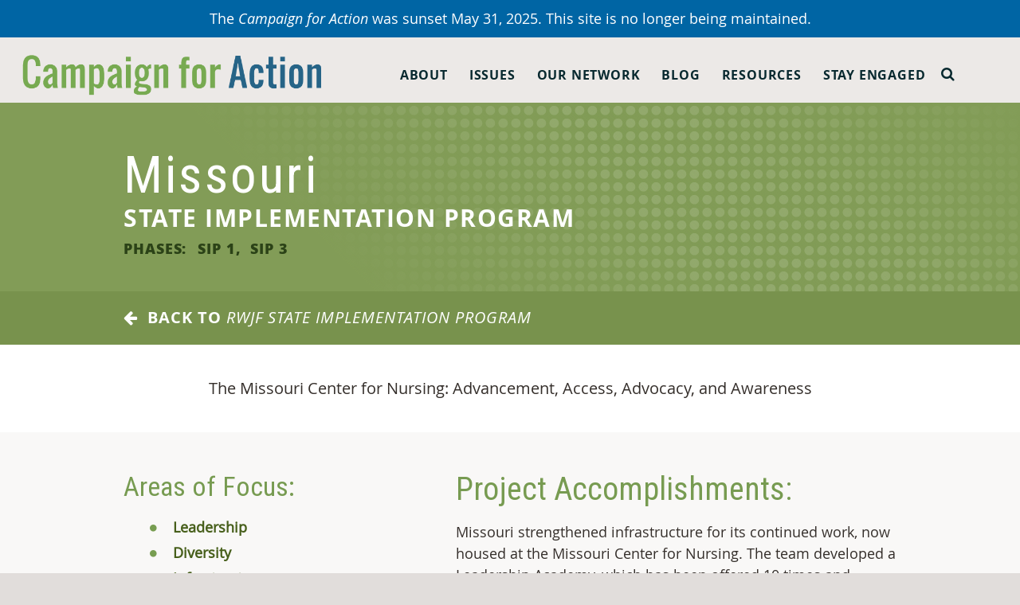

--- FILE ---
content_type: text/html
request_url: https://campaignforaction.org/sip-state/missouri/
body_size: 9034
content:
<!DOCTYPE html>
<!--[if lt IE 7]> <html class="no-js lt-ie9 lt-ie8 lt-ie7" lang="en-US"> <![endif]--><!--[if IE 7]>    <html class="no-js lt-ie9 lt-ie8" lang="en-US"> <![endif]--><!--[if IE 8]>    <html class="no-js lt-ie9" lang="en-US"> <![endif]--><!--[if gt IE 8]><!--><html class="no-js" lang="en-US"> <!--<![endif]-->
<head>
  
  <meta name="viewport" content="width=device-width, initial-scale=1, minimum-scale=1, maximum-scale=1">
  <meta charset="UTF-8">
  <meta http-equiv="X-UA-Compatible" content="IE=edge,chrome=1">
  <meta name="viewport" content="width=device-width">

      <!-- OneTrust Cookies Consent Notice start for campaignforaction.org -->
    <script src="https://cdn.cookielaw.org/scripttemplates/otSDKStub.js" type="text/javascript" charset="UTF-8" data-domain-script="01932bbb-44a7-7b9a-8064-2c13b06fedfb"></script>
    <script type="text/javascript">
    function OptanonWrapper() { 
    window.dispatchEvent(new Event('oneTrustCategoriesChanged'))
    }</script>
    <!-- OneTrust Cookies Consent Notice end for campaignforaction.org -->
    <script src="https://assets.adobedtm.com/bbdf17838fe5/9efb70bd9030/launch-2ca47765dc2d.min.js" async></script>
  


  <!-- icons -->
  <link rel="apple-touch-icon" sizes="144x144" href="/wp-content/themes/taco-theme/_/img/app-icons/android-icon-144x144.png"><link rel="apple-touch-icon" sizes="192x192" href="/wp-content/themes/taco-theme/_/img/app-icons/android-icon-192x192.png"><link rel="apple-touch-icon" sizes="36x36" href="/wp-content/themes/taco-theme/_/img/app-icons/android-icon-36x36.png"><link rel="apple-touch-icon" sizes="48x48" href="/wp-content/themes/taco-theme/_/img/app-icons/android-icon-48x48.png"><link rel="apple-touch-icon" sizes="72x72" href="/wp-content/themes/taco-theme/_/img/app-icons/android-icon-72x72.png"><link rel="apple-touch-icon" sizes="96x96" href="/wp-content/themes/taco-theme/_/img/app-icons/android-icon-96x96.png"><link rel="apple-touch-icon" sizes="114x114" href="/wp-content/themes/taco-theme/_/img/app-icons/apple-icon-114x114.png"><link rel="apple-touch-icon" sizes="120x120" href="/wp-content/themes/taco-theme/_/img/app-icons/apple-icon-120x120.png"><link rel="apple-touch-icon" sizes="144x144" href="/wp-content/themes/taco-theme/_/img/app-icons/apple-icon-144x144.png"><link rel="apple-touch-icon" sizes="152x152" href="/wp-content/themes/taco-theme/_/img/app-icons/apple-icon-152x152.png"><link rel="apple-touch-icon" sizes="180x180" href="/wp-content/themes/taco-theme/_/img/app-icons/apple-icon-180x180.png"><link rel="apple-touch-icon" sizes="57x57" href="/wp-content/themes/taco-theme/_/img/app-icons/apple-icon-57x57.png"><link rel="apple-touch-icon" sizes="60x60" href="/wp-content/themes/taco-theme/_/img/app-icons/apple-icon-60x60.png"><link rel="apple-touch-icon" sizes="72x72" href="/wp-content/themes/taco-theme/_/img/app-icons/apple-icon-72x72.png"><link rel="apple-touch-icon" sizes="76x76" href="/wp-content/themes/taco-theme/_/img/app-icons/apple-icon-76x76.png"><link rel="icon" href="/wp-content/themes/taco-theme/_/img/app-icons/favicon.ico">

  <meta name="robots" content="index, follow, max-image-preview:large, max-snippet:-1, max-video-preview:-1">

	<!-- This site is optimized with the Yoast SEO plugin v19.1 - https://yoast.com/wordpress/plugins/seo/ -->
	<title>State Implementation Program: Missouri | Campaign for Action</title>
	<link rel="canonical" href="/sip-state/missouri/">
	<meta property="og:locale" content="en_US">
	<meta property="og:type" content="article">
	<meta property="og:title" content="State Implementation Program: Missouri | Campaign for Action">
	<meta property="og:description" content="The Missouri Center for Nursing: Advancement, Access, Advocacy, and Awareness">
	<meta property="og:url" content="/sip-state/missouri/">
	<meta property="og:site_name" content="Campaign for Action">
	<meta property="article:modified_time" content="2019-01-04T15:32:22+00:00">
	<meta name="twitter:card" content="summary_large_image">
	<meta name="twitter:label1" content="Est. reading time">
	<meta name="twitter:data1" content="1 minute">
	<script type="application/ld+json" class="yoast-schema-graph">{"@context":"https://schema.org","@graph":[{"@type":"WebSite","@id":"/#website","url":"/","name":"Campaign for Action","description":"Future of Nursing","potentialAction":[{"@type":"SearchAction","target":{"@type":"EntryPoint","urlTemplate":"/?s={search_term_string}"},"query-input":"required name=search_term_string"}],"inLanguage":"en-US"},{"@type":"WebPage","@id":"/sip-state/missouri/#webpage","url":"/sip-state/missouri/","name":"State Implementation Program: Missouri | Campaign for Action","isPartOf":{"@id":"/#website"},"datePublished":"2017-06-16T17:26:02+00:00","dateModified":"2019-01-04T15:32:22+00:00","breadcrumb":{"@id":"/sip-state/missouri/#breadcrumb"},"inLanguage":"en-US","potentialAction":[{"@type":"ReadAction","target":["/sip-state/missouri/"]}]},{"@type":"BreadcrumbList","@id":"/sip-state/missouri/#breadcrumb","itemListElement":[{"@type":"ListItem","position":1,"name":"Home","item":"/"},{"@type":"ListItem","position":2,"name":"Missouri"}]}]}</script>
	<!-- / Yoast SEO plugin. -->


<link rel="dns-prefetch" href="https://s.w.org">
<script type="text/javascript">
window._wpemojiSettings = {"baseUrl":"https:\/\/s.w.org\/images\/core\/emoji\/14.0.0\/72x72\/","ext":".png","svgUrl":"https:\/\/s.w.org\/images\/core\/emoji\/14.0.0\/svg\/","svgExt":".svg","source":{"concatemoji":"\/wp-includes\/js\/wp-emoji-release.min.js?ver=6.0.10"}};
/*! This file is auto-generated */
!function(e,a,t){var n,r,o,i=a.createElement("canvas"),p=i.getContext&&i.getContext("2d");function s(e,t){var a=String.fromCharCode,e=(p.clearRect(0,0,i.width,i.height),p.fillText(a.apply(this,e),0,0),i.toDataURL());return p.clearRect(0,0,i.width,i.height),p.fillText(a.apply(this,t),0,0),e===i.toDataURL()}function c(e){var t=a.createElement("script");t.src=e,t.defer=t.type="text/javascript",a.getElementsByTagName("head")[0].appendChild(t)}for(o=Array("flag","emoji"),t.supports={everything:!0,everythingExceptFlag:!0},r=0;r<o.length;r++)t.supports[o[r]]=function(e){if(!p||!p.fillText)return!1;switch(p.textBaseline="top",p.font="600 32px Arial",e){case"flag":return s([127987,65039,8205,9895,65039],[127987,65039,8203,9895,65039])?!1:!s([55356,56826,55356,56819],[55356,56826,8203,55356,56819])&&!s([55356,57332,56128,56423,56128,56418,56128,56421,56128,56430,56128,56423,56128,56447],[55356,57332,8203,56128,56423,8203,56128,56418,8203,56128,56421,8203,56128,56430,8203,56128,56423,8203,56128,56447]);case"emoji":return!s([129777,127995,8205,129778,127999],[129777,127995,8203,129778,127999])}return!1}(o[r]),t.supports.everything=t.supports.everything&&t.supports[o[r]],"flag"!==o[r]&&(t.supports.everythingExceptFlag=t.supports.everythingExceptFlag&&t.supports[o[r]]);t.supports.everythingExceptFlag=t.supports.everythingExceptFlag&&!t.supports.flag,t.DOMReady=!1,t.readyCallback=function(){t.DOMReady=!0},t.supports.everything||(n=function(){t.readyCallback()},a.addEventListener?(a.addEventListener("DOMContentLoaded",n,!1),e.addEventListener("load",n,!1)):(e.attachEvent("onload",n),a.attachEvent("onreadystatechange",function(){"complete"===a.readyState&&t.readyCallback()})),(e=t.source||{}).concatemoji?c(e.concatemoji):e.wpemoji&&e.twemoji&&(c(e.twemoji),c(e.wpemoji)))}(window,document,window._wpemojiSettings);
</script>
<style type="text/css">
img.wp-smiley,
img.emoji {
	display: inline !important;
	border: none !important;
	box-shadow: none !important;
	height: 1em !important;
	width: 1em !important;
	margin: 0 0.07em !important;
	vertical-align: -0.1em !important;
	background: none !important;
	padding: 0 !important;
}
</style>
	<link rel="stylesheet" id="wp-block-library-css" href="/wp-includes/css/dist/block-library/style.min.css?ver=6.0.10" type="text/css" media="all">
<style id="global-styles-inline-css" type="text/css">
body{--wp--preset--color--black: #000000;--wp--preset--color--cyan-bluish-gray: #abb8c3;--wp--preset--color--white: #ffffff;--wp--preset--color--pale-pink: #f78da7;--wp--preset--color--vivid-red: #cf2e2e;--wp--preset--color--luminous-vivid-orange: #ff6900;--wp--preset--color--luminous-vivid-amber: #fcb900;--wp--preset--color--light-green-cyan: #7bdcb5;--wp--preset--color--vivid-green-cyan: #00d084;--wp--preset--color--pale-cyan-blue: #8ed1fc;--wp--preset--color--vivid-cyan-blue: #0693e3;--wp--preset--color--vivid-purple: #9b51e0;--wp--preset--gradient--vivid-cyan-blue-to-vivid-purple: linear-gradient(135deg,rgba(6,147,227,1) 0%,rgb(155,81,224) 100%);--wp--preset--gradient--light-green-cyan-to-vivid-green-cyan: linear-gradient(135deg,rgb(122,220,180) 0%,rgb(0,208,130) 100%);--wp--preset--gradient--luminous-vivid-amber-to-luminous-vivid-orange: linear-gradient(135deg,rgba(252,185,0,1) 0%,rgba(255,105,0,1) 100%);--wp--preset--gradient--luminous-vivid-orange-to-vivid-red: linear-gradient(135deg,rgba(255,105,0,1) 0%,rgb(207,46,46) 100%);--wp--preset--gradient--very-light-gray-to-cyan-bluish-gray: linear-gradient(135deg,rgb(238,238,238) 0%,rgb(169,184,195) 100%);--wp--preset--gradient--cool-to-warm-spectrum: linear-gradient(135deg,rgb(74,234,220) 0%,rgb(151,120,209) 20%,rgb(207,42,186) 40%,rgb(238,44,130) 60%,rgb(251,105,98) 80%,rgb(254,248,76) 100%);--wp--preset--gradient--blush-light-purple: linear-gradient(135deg,rgb(255,206,236) 0%,rgb(152,150,240) 100%);--wp--preset--gradient--blush-bordeaux: linear-gradient(135deg,rgb(254,205,165) 0%,rgb(254,45,45) 50%,rgb(107,0,62) 100%);--wp--preset--gradient--luminous-dusk: linear-gradient(135deg,rgb(255,203,112) 0%,rgb(199,81,192) 50%,rgb(65,88,208) 100%);--wp--preset--gradient--pale-ocean: linear-gradient(135deg,rgb(255,245,203) 0%,rgb(182,227,212) 50%,rgb(51,167,181) 100%);--wp--preset--gradient--electric-grass: linear-gradient(135deg,rgb(202,248,128) 0%,rgb(113,206,126) 100%);--wp--preset--gradient--midnight: linear-gradient(135deg,rgb(2,3,129) 0%,rgb(40,116,252) 100%);--wp--preset--duotone--dark-grayscale: url('#wp-duotone-dark-grayscale');--wp--preset--duotone--grayscale: url('#wp-duotone-grayscale');--wp--preset--duotone--purple-yellow: url('#wp-duotone-purple-yellow');--wp--preset--duotone--blue-red: url('#wp-duotone-blue-red');--wp--preset--duotone--midnight: url('#wp-duotone-midnight');--wp--preset--duotone--magenta-yellow: url('#wp-duotone-magenta-yellow');--wp--preset--duotone--purple-green: url('#wp-duotone-purple-green');--wp--preset--duotone--blue-orange: url('#wp-duotone-blue-orange');--wp--preset--font-size--small: 13px;--wp--preset--font-size--medium: 20px;--wp--preset--font-size--large: 36px;--wp--preset--font-size--x-large: 42px;}.has-black-color{color: var(--wp--preset--color--black) !important;}.has-cyan-bluish-gray-color{color: var(--wp--preset--color--cyan-bluish-gray) !important;}.has-white-color{color: var(--wp--preset--color--white) !important;}.has-pale-pink-color{color: var(--wp--preset--color--pale-pink) !important;}.has-vivid-red-color{color: var(--wp--preset--color--vivid-red) !important;}.has-luminous-vivid-orange-color{color: var(--wp--preset--color--luminous-vivid-orange) !important;}.has-luminous-vivid-amber-color{color: var(--wp--preset--color--luminous-vivid-amber) !important;}.has-light-green-cyan-color{color: var(--wp--preset--color--light-green-cyan) !important;}.has-vivid-green-cyan-color{color: var(--wp--preset--color--vivid-green-cyan) !important;}.has-pale-cyan-blue-color{color: var(--wp--preset--color--pale-cyan-blue) !important;}.has-vivid-cyan-blue-color{color: var(--wp--preset--color--vivid-cyan-blue) !important;}.has-vivid-purple-color{color: var(--wp--preset--color--vivid-purple) !important;}.has-black-background-color{background-color: var(--wp--preset--color--black) !important;}.has-cyan-bluish-gray-background-color{background-color: var(--wp--preset--color--cyan-bluish-gray) !important;}.has-white-background-color{background-color: var(--wp--preset--color--white) !important;}.has-pale-pink-background-color{background-color: var(--wp--preset--color--pale-pink) !important;}.has-vivid-red-background-color{background-color: var(--wp--preset--color--vivid-red) !important;}.has-luminous-vivid-orange-background-color{background-color: var(--wp--preset--color--luminous-vivid-orange) !important;}.has-luminous-vivid-amber-background-color{background-color: var(--wp--preset--color--luminous-vivid-amber) !important;}.has-light-green-cyan-background-color{background-color: var(--wp--preset--color--light-green-cyan) !important;}.has-vivid-green-cyan-background-color{background-color: var(--wp--preset--color--vivid-green-cyan) !important;}.has-pale-cyan-blue-background-color{background-color: var(--wp--preset--color--pale-cyan-blue) !important;}.has-vivid-cyan-blue-background-color{background-color: var(--wp--preset--color--vivid-cyan-blue) !important;}.has-vivid-purple-background-color{background-color: var(--wp--preset--color--vivid-purple) !important;}.has-black-border-color{border-color: var(--wp--preset--color--black) !important;}.has-cyan-bluish-gray-border-color{border-color: var(--wp--preset--color--cyan-bluish-gray) !important;}.has-white-border-color{border-color: var(--wp--preset--color--white) !important;}.has-pale-pink-border-color{border-color: var(--wp--preset--color--pale-pink) !important;}.has-vivid-red-border-color{border-color: var(--wp--preset--color--vivid-red) !important;}.has-luminous-vivid-orange-border-color{border-color: var(--wp--preset--color--luminous-vivid-orange) !important;}.has-luminous-vivid-amber-border-color{border-color: var(--wp--preset--color--luminous-vivid-amber) !important;}.has-light-green-cyan-border-color{border-color: var(--wp--preset--color--light-green-cyan) !important;}.has-vivid-green-cyan-border-color{border-color: var(--wp--preset--color--vivid-green-cyan) !important;}.has-pale-cyan-blue-border-color{border-color: var(--wp--preset--color--pale-cyan-blue) !important;}.has-vivid-cyan-blue-border-color{border-color: var(--wp--preset--color--vivid-cyan-blue) !important;}.has-vivid-purple-border-color{border-color: var(--wp--preset--color--vivid-purple) !important;}.has-vivid-cyan-blue-to-vivid-purple-gradient-background{background: var(--wp--preset--gradient--vivid-cyan-blue-to-vivid-purple) !important;}.has-light-green-cyan-to-vivid-green-cyan-gradient-background{background: var(--wp--preset--gradient--light-green-cyan-to-vivid-green-cyan) !important;}.has-luminous-vivid-amber-to-luminous-vivid-orange-gradient-background{background: var(--wp--preset--gradient--luminous-vivid-amber-to-luminous-vivid-orange) !important;}.has-luminous-vivid-orange-to-vivid-red-gradient-background{background: var(--wp--preset--gradient--luminous-vivid-orange-to-vivid-red) !important;}.has-very-light-gray-to-cyan-bluish-gray-gradient-background{background: var(--wp--preset--gradient--very-light-gray-to-cyan-bluish-gray) !important;}.has-cool-to-warm-spectrum-gradient-background{background: var(--wp--preset--gradient--cool-to-warm-spectrum) !important;}.has-blush-light-purple-gradient-background{background: var(--wp--preset--gradient--blush-light-purple) !important;}.has-blush-bordeaux-gradient-background{background: var(--wp--preset--gradient--blush-bordeaux) !important;}.has-luminous-dusk-gradient-background{background: var(--wp--preset--gradient--luminous-dusk) !important;}.has-pale-ocean-gradient-background{background: var(--wp--preset--gradient--pale-ocean) !important;}.has-electric-grass-gradient-background{background: var(--wp--preset--gradient--electric-grass) !important;}.has-midnight-gradient-background{background: var(--wp--preset--gradient--midnight) !important;}.has-small-font-size{font-size: var(--wp--preset--font-size--small) !important;}.has-medium-font-size{font-size: var(--wp--preset--font-size--medium) !important;}.has-large-font-size{font-size: var(--wp--preset--font-size--large) !important;}.has-x-large-font-size{font-size: var(--wp--preset--font-size--x-large) !important;}
</style>
<link rel="stylesheet" id="main-css" href="/wp-content/themes/taco-theme/_/css/main-dev.css?ver=2092042522" type="text/css" media="all">
<link rel="https://api.w.org/" href="/wp-json/"><link rel="alternate" type="application/json" href="/wp-json/wp/v2/sip_states/3822"><link rel="EditURI" type="application/rsd+xml" title="RSD" href="/xmlrpc.php?rsd">
<link rel="wlwmanifest" type="application/wlwmanifest+xml" href="/wp-includes/wlwmanifest.xml"> 
<meta name="generator" content="WordPress 6.0.10">
<link rel="shortlink" href="/?p=3822">
  


  

</head>

<body class="sipstate-template-default single single-sipstate postid-3822">

  <!-- Google Tag Manager -->
  <noscript><iframe src="https://www.googletagmanager.com/ns.html?id=GTM-P4XZCQ" height="0" width="0" style="display:none;visibility:hidden"></iframe></noscript>
  <script>(function(w,d,s,l,i){w[l]=w[l]||[];w[l].push({'gtm.start':
  new Date().getTime(),event:'gtm.js'});var f=d.getElementsByTagName(s)[0],
  j=d.createElement(s),dl=l!='dataLayer'?'&l='+l:'';j.async=true;j.src=
  '//www.googletagmanager.com/gtm.js?id='+i+dl;f.parentNode.insertBefore(j,f);
  })(window,document,'script','dataLayer','GTM-P4XZCQ');</script>
  <!-- End Google Tag Manager -->

<!-- page-wrap used for sticky footer -->
<div class="page-wrap">
  <div id="countdown-bar-link" href="" data-after="">
    <div class="countdown-bar" data-countdown="1743818400">
      The <i>Campaign for Action</i> was sunset May 31, 2025. This site is no longer being maintained.    </div>
  </div>

<header class="primary-header">
  
  <div class="has-menu">
    <div class="container">
      <h1 class="logo"><a href="/"><img src="/wp-content/themes/taco-theme/_/img/campaign-for-action-logo-large.png?v=2092042522" alt="Campaign for Action"></a></h1>
      
      <div class="header-search-container">
        <a href="#" class="searchbox-icon"><i class="fa fa-search"></i></a>
      
        <div class="header-default-search">
          <form class="searchbox" role="search" method="get" action="/">
            
            <input type="text" placeholder="Search...." name="s" class="searchbox-input">
            <button type="submit" class="searchbox-submit" value="GO"><i class="fa fa-search"></i></button>
            
          </form>
        </div>
      </div>
      
      <div class="mobile-nav-wrapper">
        <nav>
          <div class="menu-primary-container"><ul id="menu-primary" class="menu"><li id="menu-item-4015" class="menu-item menu-item-type-post_type menu-item-object-page menu-item-has-children menu-item-4015"><a href="/about/">About</a><span class="more table"><i class="cell fa fa-caret-down"></i><span class="screen-reader-text">More</span></span>
<ul class="sub-menu">
	<li id="menu-item-4139" class="bold menu-item menu-item-type-post_type menu-item-object-page menu-item-4139"><a href="/about/">About</a></li>
	<li id="menu-item-41874" class="menu-item menu-item-type-post_type menu-item-object-page menu-item-41874"><a href="/about/center-for-health-equity-through-nursing/">AARP Center for Health Equity Through Nursing</a></li>
	<li id="menu-item-4024" class="menu-item menu-item-type-post_type menu-item-object-page menu-item-4024"><a href="/about/strategic-advisory-committee/">Strategic Advisory Committee</a></li>
	<li id="menu-item-4022" class="menu-item menu-item-type-post_type menu-item-object-page menu-item-4022"><a href="/about/equity-diversity-inclusion-steering-committee/">Equity, Diversity, and Inclusion Steering Committee</a></li>
	<li id="menu-item-4134" class="menu-item menu-item-type-post_type menu-item-object-page menu-item-4134"><a href="/about/our-story/">Our Story and Timeline</a></li>
	<li id="menu-item-42804" class="menu-item menu-item-type-custom menu-item-object-custom menu-item-42804"><a href="/resource/our-dashboard/">Our Dashboard</a></li>
</ul>
</li>
<li id="menu-item-4017" class="issues menu-item menu-item-type-post_type menu-item-object-page menu-item-has-children menu-item-4017"><a href="/issues/">Issues</a><span class="more table"><i class="cell fa fa-caret-down"></i><span class="screen-reader-text">More</span></span>
<ul class="sub-menu">
	<li id="menu-item-4155" class="bold issues menu-item menu-item-type-post_type menu-item-object-page menu-item-4155"><a href="/issues/">Issues</a></li>
	<li id="menu-item-44090" class="menu-item menu-item-type-post_type menu-item-object-issue menu-item-44090"><a href="/issue/championing-and-supporting-lpns-and-lvns/">Securing LPN Supply and Career Progression</a></li>
	<li id="menu-item-36036" class="menu-item menu-item-type-post_type menu-item-object-issue menu-item-36036"><a href="/issue/improving-health-equity/">Improving Health Equity</a></li>
	<li id="menu-item-41672" class="menu-item menu-item-type-post_type menu-item-object-page menu-item-41672"><a href="/issues/the-equity-minded-nurse/">The Equity-Minded Nurse Initiative</a></li>
	<li id="menu-item-4150" class="menu-item menu-item-type-post_type menu-item-object-issue menu-item-4150"><a href="/issue/increasing-diversity-in-nursing/">Increasing Diversity in Nursing</a></li>
	<li id="menu-item-41673" class="menu-item menu-item-type-post_type menu-item-object-page menu-item-41673"><a href="/mentor-training/">Mentoring for Success, Diversity, and Health Equity</a></li>
	<li id="menu-item-4154" class="menu-item menu-item-type-post_type menu-item-object-issue menu-item-4154"><a href="/issue/improving-access-to-care/">Improving Access to Care</a></li>
	<li id="menu-item-4152" class="menu-item menu-item-type-post_type menu-item-object-issue menu-item-4152"><a href="/issue/promoting-nursing-leadership/">Promoting Nursing Leadership</a></li>
	<li id="menu-item-4151" class="menu-item menu-item-type-post_type menu-item-object-issue menu-item-4151"><a href="/issue/transforming-nursing-education/">Transforming Nursing Education</a></li>
	<li id="menu-item-4149" class="menu-item menu-item-type-post_type menu-item-object-issue menu-item-4149"><a href="/issue/collecting-workforce-data/">Collecting Workforce Data</a></li>
	<li id="menu-item-4153" class="menu-item menu-item-type-post_type menu-item-object-issue menu-item-4153"><a href="/issue/fostering-interprofessional-collaboration/">Fostering Interprofessional Collaboration</a></li>
	<li id="menu-item-4148" class="menu-item menu-item-type-post_type menu-item-object-issue menu-item-4148"><a href="/issue/building-healthier-communities/">Building Healthier Communities</a></li>
</ul>
</li>
<li id="menu-item-4018" class="our-network menu-item menu-item-type-post_type menu-item-object-page menu-item-has-children menu-item-4018"><a href="/our-network/">Our Network</a><span class="more table"><i class="cell fa fa-caret-down"></i><span class="screen-reader-text">More</span></span>
<ul class="sub-menu">
	<li id="menu-item-4147" class="bold menu-item menu-item-type-post_type menu-item-object-page menu-item-4147"><a href="/our-network/">Our Network</a></li>
	<li id="menu-item-4034" class="menu-item menu-item-type-post_type menu-item-object-page menu-item-4034"><a href="/our-network/state-action-coalitions/">State Action Coalitions</a></li>
	<li id="menu-item-42277" class="menu-item menu-item-type-post_type menu-item-object-page menu-item-42277"><a href="/our-network/a-chen-ambassadors/">A-CHEN Ambassadors</a></li>
	<li id="menu-item-41644" class="menu-item menu-item-type-post_type menu-item-object-page menu-item-41644"><a href="/our-network/champions-for-health-equity-through-nursing/">Champions for Health Equity Through Nursing</a></li>
	<li id="menu-item-4033" class="menu-item menu-item-type-post_type menu-item-object-page menu-item-4033"><a href="/our-network/grantee-and-award-programs/">Grants and Awards Programs</a></li>
</ul>
</li>
<li id="menu-item-15206" class="menu-item menu-item-type-post_type menu-item-object-page menu-item-has-children menu-item-15206"><a href="/blog/">Blog</a><span class="more table"><i class="cell fa fa-caret-down"></i><span class="screen-reader-text">More</span></span>
<ul class="sub-menu">
	<li id="menu-item-4016" class="menu-item menu-item-type-post_type menu-item-object-page menu-item-4016"><a href="/blog/"><b> Campaign Blog</b></a></li>
	<li id="menu-item-34470" class="menu-item menu-item-type-post_type menu-item-object-page menu-item-34470"><a href="/blog/campaign-statements/"><i>Campaign</i> Press Releases and Statements</a></li>
</ul>
</li>
<li id="menu-item-4019" class="menu-item menu-item-type-post_type menu-item-object-page menu-item-has-children menu-item-4019"><a href="/resources/">Resources</a><span class="more table"><i class="cell fa fa-caret-down"></i><span class="screen-reader-text">More</span></span>
<ul class="sub-menu">
	<li id="menu-item-29613" class="menu-item menu-item-type-post_type menu-item-object-page menu-item-29613"><a href="/resources/"><b>Resources</b></a></li>
	<li id="menu-item-38089" class="menu-item menu-item-type-post_type menu-item-object-page menu-item-38089"><a href="/resources/action-coalition-resources/">Action Coalition Resources</a></li>
	<li id="menu-item-42803" class="menu-item menu-item-type-custom menu-item-object-custom menu-item-42803"><a href="/resource/our-dashboard/">Our Dashboard</a></li>
	<li id="menu-item-29615" class="menu-item menu-item-type-post_type menu-item-object-page menu-item-29615"><a href="/webinars/">Events</a></li>
	<li id="menu-item-36579" class="menu-item menu-item-type-post_type menu-item-object-page menu-item-36579"><a href="/resources/future-of-nursing-2030-action-hub/">Action Hub Future of Nursing 2030</a></li>
	<li id="menu-item-35744" class="menu-item menu-item-type-post_type menu-item-object-page menu-item-35744"><a href="/health-equity-action-forums/">Health Equity Action Forums</a></li>
</ul>
</li>
<li id="menu-item-4025" class="menu-item menu-item-type-post_type menu-item-object-page menu-item-has-children menu-item-4025"><a href="/stay-engaged/">Stay Engaged</a><span class="more table"><i class="cell fa fa-caret-down"></i><span class="screen-reader-text">More</span></span>
<ul class="sub-menu">
	<li id="menu-item-36938" class="menu-item menu-item-type-post_type menu-item-object-page menu-item-36938"><a href="/stay-engaged/"><b>Stay Engaged</b></a></li>
</ul>
</li>
</ul></div>        </nav>
        <!-- <a href="/members-login/" class="header-sign-in">Sign In</a> -->
        
      </div>
      
      <button class="nav-menu-open" title="Button"><i class="fa fa-bars"></i></button>
      
      
    </div>
  </div>
  
</header>
<div class="panel page-banner green">
  <!-- <div class="graphic-overlay">&nbsp;</div> -->
  <div class="gradient-overlay">&nbsp;</div>
  <div class="row details">
    
    <div class="columns small-12">
      <h1>Missouri</h1>
    </div>
    <div class="columns small-9">
      <h2 class="sub-title">State Implementation Program</h2>
            <p class="phases"><span>Phases:</span>
                <span>SIP 1</span>&nbsp;
                <span>SIP 3</span>&nbsp;
              </p>
          </div>
  </div>
</div>

<div class="back-row green">
  <div class="row">
    <div class="columns small-12 columns-centered">
      <p class="back"><a href="/our-network/grantee-and-award-programs/state-implementation-program/"><i class="fa fa-arrow-left"></i>&nbsp;&nbsp;Back to <i>RWJF State Implementation Program</i></a></p>
    </div>
  </div>
</div>

<div class="panel main-content one-column" style="margin-bottom: 0;">
  <div class="row">
    <div class="columns small-12 columns-centered center">
      <blockquote>
        <p>The Missouri Center for Nursing: Advancement, Access, Advocacy, and Awareness</p>
      </blockquote>
    </div>
  </div>
</div>

<div class="panel main-content green one-column darken">
  <div class="row">
    <div class="columns small-12 medium-7 medium-push-5">
      <article class="content">
        <h2>Project Accomplishments:</h2>
<p>Missouri strengthened infrastructure for its continued work, now housed at the Missouri Center for Nursing. The team developed a Leadership Academy, which has been offered 10 times and reached 454 nurses over the course of both SIP grant periods; the academy has become sustainable through sponsorships. Missouri also created and presented an advocacy workshop to inform individuals about the process for legislative advocacy to address health-related matters. Nearly 500 people attended one of five workshops.</p>
<p>Missouri also evaluated the feasibility of developing a program to assist military medics in obtaining a bachelor&rsquo;s degree in nursing. SIP funds allowed the team to develop a full proposal for this program, which was subsequently funded through other sources, allowing this important initiative to advance.</p>
<h3><strong>Resources:</strong></h3>
<ul>
<li><a href="/resource/missouri-program-helps-military-medics-transition-to-bsn-programs/" target="_blank" rel="noopener">Missouri Program Helps Military Medics Transition to BSN Programs</a></li>
<li><a href="/resource/missouri-video-highlights-benefits-of-a-diverse-nursing-workforce/" target="_blank" rel="noopener">Missouri Video Highlights Benefits of a Diverse Nursing Workforce</a></li>
<li><a href="/resource/missouri-expands-direct-care-nurses-leadership-academy/" target="_blank" rel="noopener">Missouri Expands Direct Care Nurses Leadership Academy</a></li>
</ul>
      </article>
    </div>
    <div class="columns small-12 medium-4 medium-pull-8">
      <aside class="content">
        <h3>Areas of Focus:</h3>
<ul>
<li><strong><span style="color: #475f1b;">Leadership</span></strong></li>
<li><strong><span style="color: #475f1b;">Diversity</span></strong></li>
<li><strong><span style="color: #475f1b;">Infrastructure</span></strong></li>
<li><strong><span style="color: #475f1b;">Education</span></strong></li>
</ul>
<h2>Contact:</h2>
<p><strong>Tina Lear</strong><br>
Project Director<br>
Missouri Center for Nursing<br>
<a href="mailto:tina@mocenterfornursing.org">tina@mocenterfornursing.org</a></p>
      </aside>
    </div>
  </div>
</div>

<div class="panel has-graphic-gradient blue cta-callout-small">
  <div class="gradient-overlay">&nbsp;</div>
  <div class="table details">
    <div class="cell">
      <h4>Interested in learning about how the Missouri State Action Coalition is making a difference? </h4>
    </div>
        <div class="cell">
      <span class="cta-wrapper small blue">
        <a href="/state/missouri/">Learn More</a>
      </span>
    </div>
      </div>
</div>





</div>
<!--/.page-wrap -->
<span class="bottom-edge">&nbsp;</span>



<footer class="primary-footer">
  <div class="row">

    <div class="columns small-12 medium-3 medium-push-9">
      <div class="footer-secondary-menu">
        <div class="menu-footer-secondary-container"><ul id="menu-footer-secondary" class="menu"><li id="menu-item-4026" class="menu-item menu-item-type-post_type menu-item-object-page menu-item-has-children menu-item-4026"><a href="/stay-engaged/">Stay Engaged</a>
<ul class="sub-menu">
	<li id="menu-item-34472" class="menu-item menu-item-type-post_type menu-item-object-page menu-item-34472"><a href="/blog/campaign-statements/">Press Releases and Statements</a></li>
	<li id="menu-item-29616" class="menu-item menu-item-type-post_type menu-item-object-page menu-item-29616"><a href="/webinars/">Events</a></li>
</ul>
</li>
</ul></div>      </div>
    </div>


    <div class="columns small-12 medium-9 medium-pull-3">


            <div class="footer-logos content">
      
		<style type="text/css">
			#gallery-2 {
				margin: auto;
			}
			#gallery-2 .gallery-item {
				float: left;
				margin-top: 10px;
				text-align: center;
				width: 33%;
			}
			#gallery-2 img {
				border: 2px solid #cfcfcf;
			}
			#gallery-2 .gallery-caption {
				margin-left: 0;
			}
			/* see gallery_shortcode() in wp-includes/media.php */
		</style>
		<div id="gallery-2" class="gallery galleryid-3822 gallery-columns-3 gallery-size-full"><figure class="gallery-item">
			<div class="gallery-icon landscape">
				<a href="http://www.aarp.org/aarp-foundation/" class="no-lightbox"><img width="387" height="34" src="/wp-content/uploads/2016/02/AARP-Foundation-logoweb.jpg" class="attachment-full size-full" alt="" loading="lazy" srcset="/wp-content/uploads/2016/02/AARP-Foundation-logoweb.jpg 387w, /wp-content/uploads/2016/02/AARP-Foundation-logoweb-300x26.jpg 300w" sizes="(max-width: 387px) 100vw, 387px"></a>
			</div></figure><figure class="gallery-item">
			<div class="gallery-icon landscape">
				<a href="/wp-content/uploads/2016/02/aarp_4c.png"><img width="609" height="129" src="/wp-content/uploads/2016/02/aarp_4c.png" class="attachment-full size-full" alt="" loading="lazy" srcset="/wp-content/uploads/2016/02/aarp_4c.png 609w, /wp-content/uploads/2016/02/aarp_4c-300x64.png 300w" sizes="(max-width: 609px) 100vw, 609px"></a>
			</div></figure><figure class="gallery-item">
			<div class="gallery-icon landscape">
				<a href="http://www.rwjf.org/" target="_blank" class="set-target no-lightbox"><img width="200" height="122" src="/wp-content/uploads/2016/02/logo_RWJF.png" class="attachment-full size-full" alt="" loading="lazy"></a>
			</div></figure><br style="clear: both">
		</div>

      </div>
      
            <blockquote>
        <p><b>Our vision:</b> Everyone in America can live a healthier life, advanced by equity-minded nurses as essential and valued partners in providing care and promoting health equity and well-being.</p>
      </blockquote>
      
            <div class="footer-tertiary-menu">
          <div class="menu-footer-tertiary-container"><ul id="menu-footer-tertiary" class="menu"><li id="menu-item-19146" class="menu-item menu-item-type-post_type menu-item-object-page menu-item-19146"><a href="/sitemap/">Sitemap</a></li>
<li id="menu-item-4031" class="menu-item menu-item-type-post_type menu-item-object-page menu-item-4031"><a href="/privacy-policy/">Privacy Policy</a></li>
<li id="menu-item-4032" class="menu-item menu-item-type-post_type menu-item-object-page menu-item-4032"><a href="/terms-of-service/">Terms of Service</a></li>
</ul></div>      </div>
      
    </div>
  </div>
</footer>



	<script type="text/javascript">
	var relevanssi_rt_regex = /(&|\?)_(rt|rt_nonce)=(\w+)/g
	var newUrl = window.location.search.replace(relevanssi_rt_regex, '')
	history.replaceState(null, null, window.location.pathname + newUrl + window.location.hash)
	</script>
	<script type="text/javascript" src="/wp-content/themes/taco-theme/_/lib/jquery/dist/jquery.min.js?ver=2092042522" id="jquery-js"></script>
<script type="text/javascript" src="/wp-content/themes/taco-theme/_/lib/lodash/lodash.js?ver=2092042522" id="lodash-js"></script>
<script type="text/javascript" src="/wp-content/themes/taco-theme/_/lib/jquery_lazyload/jquery.lazyload.js?ver=2092042522" id="lazyload-js"></script>
<script type="text/javascript" src="/wp-content/themes/taco-theme/_/js/modules/TacoDropDown.js?ver=2092042522" id="taco-dropdown-js"></script>
<script type="text/javascript" src="/wp-content/themes/taco-theme/_/lib/countdown/dest/jquery.countdown.js?ver=2092042522" id="countdown-js"></script>
<script type="text/javascript" src="/wp-content/themes/taco-theme/_/js/modules/app.js?ver=2092042522" id="app-js"></script>
<script type="text/javascript" src="/wp-content/plugins/wp-gallery-custom-links/wp-gallery-custom-links.js?ver=1.1" id="wp-gallery-custom-links-js-js"></script>

<!-- Deferred styles https://developers.google.com/speed/docs/insights/OptimizeCSSDelivery -->
<noscript id="deferred-styles">
  <!-- fonts -->
  <link href="https://fonts.googleapis.com/css?family=Roboto+Condensed:400,400italic,700" rel="stylesheet" type="text/css">
  <link rel="stylesheet" type="text/css" href="/wp-content/themes/taco-theme/_/lib/fontawesome/css/font-awesome.min.css">
  <link rel="stylesheet" type="text/css" href="/wp-content/themes/taco-theme/_/fonts/icomoon/style.css">
</noscript>

<script>
  var loadDeferredStyles = function() {
    var addStylesNode = document.getElementById("deferred-styles");
    var replacement = document.createElement("div");
    replacement.innerHTML = addStylesNode.textContent;
    document.body.appendChild(replacement)
    addStylesNode.parentElement.removeChild(addStylesNode);
  };
  var raf = requestAnimationFrame || mozRequestAnimationFrame ||
      webkitRequestAnimationFrame || msRequestAnimationFrame;
  if (raf) raf(function() { window.setTimeout(loadDeferredStyles, 0); });
  else window.addEventListener('load', loadDeferredStyles);
</script>

<!-- If you are seeing this comment, this is the new 2019 Server -->
</body></html>
<!-- Powered by Staatic (https://staatic.com/) -->